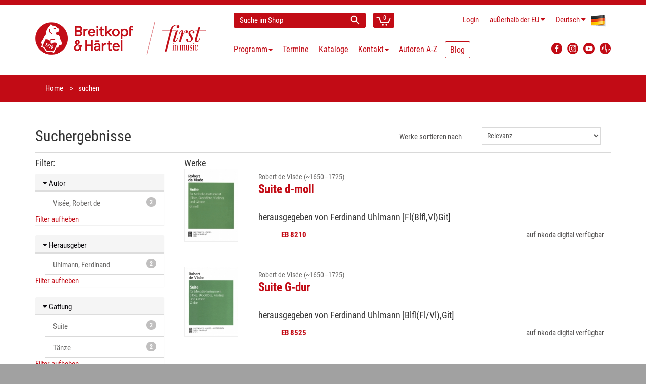

--- FILE ---
content_type: text/html; charset=utf-8
request_url: https://www.breitkopf.com/search?besetzung=15&herausgeber=Uhlmann%2C+Ferdinand&besetzungsrubrik=ZUPFINSTRUMENTE&page=0&gattung=SUITE&autor=Vis%C3%A9e%2C+Robert+de
body_size: 6398
content:
<!DOCTYPE html>
<!--[if IE 8]>
<html class="ie8" prefix="og: http://ogp.me/ns#"> <![endif]-->
<!--[if IE 9]>
<html class="ie9" prefix="og: http://ogp.me/ns#"> <![endif]-->
<!--[if !IE]><!-->
<html prefix="og: http://ogp.me/ns#"> <!--<![endif]-->
    <head>
        <meta charset="utf-8"/>
        <title>Breitkopf &amp; H&auml;rtel</title>
        <link rel="home" href="/"/>
        <link rel="icon" type="image/png" href="/public/img/favicon-32x32.png">
        <link rel="icon" type="image/png" href="/public/img/favicon-96x96.png">
        <link rel="icon" type="image/png" href="/public/img/favicon-16x16.png">
        <link rel="shortcut icon" type="image/x-icon" href="/public/img/favicon.ico">

        <!--[if IE]>
        <meta http-equiv="X-UA-Compatible" content="IE=edge"> <![endif]-->
        <meta name="viewport" content="width=device-width, initial-scale=1.0">

                <meta property="og:title" content="Breitkopf bei Facebook" />
        
        <link charset="utf-8" type="text/css" href="/assets/css/bootstrap.min-40px.css" rel="stylesheet">
        <link charset="utf-8" type="text/css" href="/assets/css/font-awesome.min.css" rel="stylesheet">
        <link charset="utf-8" type="text/css" href="/assets/css/main.min.css" rel="stylesheet">

        <link rel="stylesheet" href="/public/frontend/css/typeahead.css">
        <link rel="stylesheet" media="screen,print" href="/public/css/bootstrap-datetimepicker.min.css">

        <!--- jQuery -->
        <script src="https://code.jquery.com/jquery-1.12.4.min.js"></script>
        <script>window.jQuery || document.write('<script src="/js/jquery-1.11.0.min.js"><\/script>')</script>

        <!--[if lt IE 9]>
        <script src="/public/frontend/js/html5shiv.js"></script>
        <script src="/public/frontend/js/respond.min.js"></script>
        <![endif]-->

        <style id="custom-style">
                     </style>

    </head>

    <body class="region-NON_EU">
        <div id="wrapper">
            
<header id="header">
    <div class="header-wrapper">
    <div class="container header">
        <div class="row header-row">
            <div class="logo col-lg-4 col-md-5 col-sm-12">
                <h1 class="clearfix">
                    <a href="/"><img src="/public/frontend/images/BuH_logo_claim.png" class="img-responsive" alt="Breitkopf & Härtel - First in Music"></a>
                </h1>
            </div>
            <div class="elements col-lg-8 col-md-7 col-sm-12">
                <div class="search-cart">
                    <div id="quick-access">
                        <form action="/search" method="get" accept-charset="utf-8" enctype="application/x-www-form-urlencoded" class="quick-search-form" role="form" >
                            <input type="hidden" name="__clear" />                            <div class="form-group">
                                <input type="text" name="q" value="" class="form-control type-autocomplete" data-url="/admin/suche/complete?q=QUERY" data-submit="true" placeholder="Suche im Shop" />
                            </div>
                            <!-- End .quick-search-form -->
                            <button type="submit" id="quick-search" class="btn btn-custom"></button>
                       
</form>                    </div>
                    <!-- End #quick-access -->
                    <div class="numbered-cart-container">
                        <div class="btn-group">
			    <a href="/cart" class="btn btn-custom">
                                <span class="cart-menu-icon"></span>
                                <span class="quantity">0</span>
                            </a>
                        </div>
                    </div>
                    <!-- End .dropdown-cart-menu-container -->
                </div>
                <!-- end .search-cart -->
                <div class="login-language-country">
                    <div class="header-top-dropdowns pull-right">
                        <div class="btn-group dropdown-money">
                                                            <a href="/login" class="btn btn-custom">Login</a>
                                                    </div>
                        <div class="btn-group dropdown-money">
                            <button type="button" class="btn btn-custom dropdown-toggle" data-toggle="dropdown">
                                <span class="hide-for-md hide-for-lg-boxed">au&szlig;erhalb der EU</span>
                                <span class="hide-for-lg show-for-lg-boxed">NON_EU</span><i class="fa fa-caret-down"></i>                            </button>
                                                            <ul class="dropdown-menu pull-right" role="menu">
                                    <li><a href="/region/DE">Deutschland</a></li>
                                    <li><a href="/region/NON_EU">au&szlig;erhalb der EU</a></li>
                                                                            <li><a href="/region/PT">Azoren</a></li>
                                                                            <li><a href="/region/BE">Belgien</a></li>
                                                                            <li><a href="/region/BG">Bulgarien</a></li>
                                                                            <li><a href="/region/DK">D&auml;nemark</a></li>
                                                                            <li><a href="/region/EE">Estland</a></li>
                                                                            <li><a href="/region/FI">Finnland</a></li>
                                                                            <li><a href="/region/FR">Frankreich</a></li>
                                                                            <li><a href="/region/GR">Griechenland</a></li>
                                                                            <li><a href="/region/IE">Irland</a></li>
                                                                            <li><a href="/region/IT">Italien</a></li>
                                                                            <li><a href="/region/ES">Kanarische Inseln</a></li>
                                                                            <li><a href="/region/HR">Kroatien</a></li>
                                                                            <li><a href="/region/LV">Lettland</a></li>
                                                                            <li><a href="/region/LT">Litauen</a></li>
                                                                            <li><a href="/region/LU">Luxemburg</a></li>
                                                                            <li><a href="/region/PT">Madeira</a></li>
                                                                            <li><a href="/region/MT">Malta</a></li>
                                                                            <li><a href="/region/NL">Niederlande</a></li>
                                                                            <li><a href="/region/AT">&Ouml;sterreich</a></li>
                                                                            <li><a href="/region/PL">Polen</a></li>
                                                                            <li><a href="/region/PT">Portugal</a></li>
                                                                            <li><a href="/region/RO">Rum&auml;nien</a></li>
                                                                            <li><a href="/region/SE">Schweden</a></li>
                                                                            <li><a href="/region/SK">Slowakei</a></li>
                                                                            <li><a href="/region/SI">Slowenien</a></li>
                                                                            <li><a href="/region/ES">Spanien</a></li>
                                                                            <li><a href="/region/CZ">Tschechien</a></li>
                                                                            <li><a href="/region/HU">Ungarn</a></li>
                                                                            <li><a href="/region/CY">Zypern</a></li>
                                                                    </ul>
                                                    </div>
                        <div class="btn-group dropdown-language">
                            <button type="button" class="btn btn-custom dropdown-toggle" data-toggle="dropdown">
                                <span class="flag-container"><img src="/public/frontend/images/de-flag.png"></span>
                                <span class="hide-for-xs">Deutsch</span> <i class="fa fa-caret-down"></i>
                            </button>
                            <ul class="dropdown-menu pull-right" role="menu">
                                                                                            <li>
                                    <a href="/locale/en">
                                        <span class="flag-container"><img src="/public/frontend/images/en-flag.png"></span>
                                        <span class="hide-for-xs">English</span>
                                    </a>
                                </li>
                                                            <li>
                                    <a href="/locale/fr">
                                        <span class="flag-container"><img src="/public/frontend/images/fr-flag.png"></span>
                                        <span class="hide-for-xs">Français</span>
                                    </a>
                                </li>
                                                            <li>
                                    <a href="/locale/es">
                                        <span class="flag-container"><img src="/public/frontend/images/es-flag.png"></span>
                                        <span class="hide-for-xs">Español</span>
                                    </a>
                                </li>
                                                            <li>
                                    <a href="/locale/ja">
                                        <span class="flag-container"><img src="/public/frontend/images/ja-flag.png"></span>
                                        <span class="hide-for-xs">日本語</span>
                                    </a>
                                </li>
                                                        </ul>
                        </div>
                    </div>
                </div>
                <!-- End .login-language-country -->
                <div class="nav" id="main-nav-container">
                    
        
<nav id="main-nav" role="navigation">
    <div id="responsive-nav">
        <div id="responsive-nav-button" class="btn btn-default">
            <span class="fa fa-bars"></span> Menu
        </div>
    </div>
    <ul class="menu clearfix">
                                            <li class="mega-menu-container dropdown">
        <a href="#" class="dropdown-toggle" data-toggle="dropdown" role="button">
            Programm<span class="caret"></span>
        </a>
        <div class="mega-menu dropdown-menu clearfix">
                                            <div class="col-sm-4">
                        <a class="mega-menu-title">Highlights</a><!-- End .mega-menu-title -->
                                                                        <ul class="mega-menu-list clearfix">
                                                        <li><a href="/program/highlights/neuerscheinungen-der-letzten-monate">Neuerscheinungen</a></li>
                                                                                    <li><a href="/program/highlights/programmvorschau">Programmvorschau</a></li>
                                                                                    <li><a href="/program/highlights/zuhausemusik/breitkopf-chronik">Breitkopf Chronik</a></li>
                                                                                    <li><a href="/program/highlights/maurice-ravel">Ravel 2025</a></li>
                                                                                    <li><a href="/program/highlights/instrument-des-jahres-2025-die-stimme">Jahr der Stimme 2025</a></li>
                                                                                    <li><a href="/program/highlights/lachenmann">Lachenmann 2025</a></li>
                                                                                    <li><a href="/program/highlights/richard-strauss">Richard Strauss</a></li>
                                                                                    <li><a href="/program/highlights/gustav-mahler-die-symphonien">Mahler – Symphonien</a></li>
                                                                                    <li><a href="/program/highlights/bach-complete-organ-works">Bach Orgelwerke</a></li>
                                                                                    <li><a href="/program/highlights/breitkopf-originals">Breitkopf Originals</a></li>
                                                                                    <li><a href="/program/highlights/zuhausemusik">ZuhauseMusik</a></li>
                                                                                    <li><a href="/program/highlights/kleinebesetzung">Kleine Besetzung</a></li>
                                                                                </ul>
                                                                </div>
                                        <div class="col-sm-8">
                <a class="mega-menu-title">Schwerpunkte</a><!-- End .mega-menu-title -->
                <div class="half-column">
                                                                    <ul class="mega-menu-list clearfix">
                                                        <li><a href="/program/schwerpunkte/orchester">Orchester</a></li>
                                                                                    <li><a href="/program/schwerpunkte/zeitgenoessische-musik">Zeitgenössische Musik</a></li>
                                                                                    <li><a href="/program/schwerpunkte/paedagogik">Pädagogik</a></li>
                                                                                    <li><a href="/program/schwerpunkte/soloinstrumente">Soloinstrumente</a></li>
                                                                                    <li><a href="/program/schwerpunkte/kammermusik">Kammermusik</a></li>
                                                                                    <li><a href="/program/schwerpunkte/chormusik">Chormusik</a></li>
                                                                                    <li><a href="/program/schwerpunkte/gesamtausgaben">Gesamtausgaben</a></li>
                                                                                    <li><a href="/program/schwerpunkte/studienpartituren">Studienpartituren</a></li>
                                                                                    <li><a href="/program/schwerpunkte/breitkopf-urtext">Breitkopf Urtext</a></li>
                                                    </ul>
                    </div>
                    <div class="half-column other">
                        <ul class="mega-menu-list clearfix">
                                                                                    <li><a href="/program/schwerpunkte/faksimiles">Faksimiles</a></li>
                                                                                    <li><a href="/program/schwerpunkte/musikwissenschaft">Musikwissenschaft</a></li>
                                                                                    <li><a href="/program/schwerpunkte/musiktheater">Musiktheater</a></li>
                                                                                    <li><a href="/program/schwerpunkte/dvfm">DVfM</a></li>
                                                                                    <li><a href="/program/schwerpunkte/musica-rara">Musica Rara</a></li>
                                                                                    <li><a href="/program/schwerpunkte/nepomuk">Edition Nepomuk</a></li>
                                                                                    <li><a href="/program/schwerpunkte/coproductions">Koproduktionen</a></li>
                                                                                    <li><a href="/program/schwerpunkte/musikgeschenk">Musikgeschenke</a></li>
                                                                                    <li><a href="/program/schwerpunkte/merchandising">Merchandising</a></li>
                                                                                </ul>
                                                                    </div>
                                    </div>
                            </div>
            <!-- End .mega-menu -->
        <!-- intentionally left out closing </div> tag -->
    </li>

                                                <li>                                        <a href="/events">Termine</a>

                                    </li>
                                                <li>                                        <a href="/catalogs">Kataloge</a>

                                    </li>
                                                <li>                                        <a href="/contact">Kontakt<span class="caret"></span></a>

                                        <ul>
                                                    <li>                                        <a href="/contact">Adressen</a>
</li>
                                                    <li>                                        <a href="/contact#form">Kontaktformular</a>
</li>
                                                    <li>                                        <a href="https://breitkopf-anmeldung.newsletter2go.com/">Newsletter</a>
</li>
                                                    <li>                                        <a href="/contact/review">Rezensionsanfrage</a>
</li>
                                                    <li>                                        <a href="/reprint">Abdruckanfrage</a>
</li>
                                                    <li>                                        <a href="/film-license">Filmlizenzanfrage</a>
</li>
                                                    <li>                                        <a href="/contact/representations-for-hire-material">Vertretungen für Mietmaterialien</a>
</li>
                                                    <li>                                        <a href="/contact/partners">Partner</a>
</li>
                                                    <li>                                        <a href="/contact/dealers">Händler weltweit</a>
</li>
                                                    <li>                                        <a href="/news/2024/jobs">Jobs</a>
</li>
                                            </ul>
                                    </li>
                                                <li>                                        <a href="/authors/a-z">Autoren A-Z</a>

                                    </li>
                                                <li>                                                                <a href="https://blog.breitkopf.com" class="blogmenu">Blog</a>

                                    </li>
                        </ul>
</nav>



                    </div>
                <!-- End .nav -->
                <div class="social-media">
                    <div class="btn-group">
                        <a class="button btn btn-custom btn-facebook" target="_blank"
                           	href="https://www.facebook.com/breitkopfundhaertel">
                            <img src="/public/frontend/images/FB_logo.svg" alt="Facebook Logo">
                        </a>
                        <a class="button btn btn-custom btn-facebook" target="_blank"
                           	href="https://www.instagram.com/breitkopfundhaertel/">
                            <img src="/public/frontend/images/BuH_instagram.png" alt="Instagram">
                        </a>
                        <a class="button btn btn-custom btn-facebook" target="_blank"
                           	href="https://www.youtube.com/breitkopfverlag">
                            <img src="/public/frontend/images/YT_logo.svg" alt="YouTube Logo">
                        </a>
			<a class="button btn btn-custom btn-facebook" target="_blank"
				href="https://breitkopf.podigee.io/">
                            <img src="/public/frontend/images/podigee_logo.svg" alt="YouTube Logo">
                        </a>
                    </div>
                </div>
                <!-- End .social-media -->
            </div>
            <!-- End .elements -->
        </div>
        <!-- End .row -->
    </div>
    <!-- End header -->
</div>
</header><!-- End #header -->
<section id="content">
    
<div id="breadcrumb-container">
    <div class="container">
        <ul class="breadcrumb">
            <li><a href="/">Home</a></li>
            <li class="active">suchen</li>
        </ul>
    </div>
</div>

<div class="container">
<form action="/search" method="get" accept-charset="utf-8" enctype="application/x-www-form-urlencoded" class="form-horizontal" role="form" >
    <div class="row">
        <div class="col-sm-6">
            <h2 class="clear-top-margin">Suchergebnisse</h2>
        </div>
        <div class="col-sm-6">
            <div class="form-group">
                <label for="sort_by" class="col-sm-6 control-label" style="text-align: right">Werke sortieren nach</label>
                <div class="col-sm-6">
                    <select name="orderBy" class="form-control" id="sort_by" onchange="this.form.submit()">
                        <option value="rel" selected="selected">Relevanz</option>
                        <option value="alpha" >Alphabet</option>
                    </select>
                </div>
            </div>
        </div>
    </div>

    <div class="row">
        <div class="col-sm-12">
            <hr class="clear-margin clear-top-margin">
        </div>
    </div>

    <div class="row">
        <div class="col-md-3 col-sm-12 hidden-print"><!-- Sidebar -->
            <h3 class="h4">Filter:</h3>

                    <div class="panel panel-default facette">
        <h5 class="panel-heading">
            <a data-toggle="collapse" data-target="#autor-collapse"><i class="fa fa-caret-down"></i> Autor</a>
        </h5>
        <div id="autor-collapse" class="panel-collapse collapse in" role="tabpanel">
            <ul class="list-group">
                                    <li class="list-group-item">
                        <a href="/search?gattung=SUITE&besetzung=15&herausgeber=Uhlmann%2C+Ferdinand&besetzungsrubrik=ZUPFINSTRUMENTE&page=0&autor=Vis%C3%A9e%2C+Robert+de"><span class="badge">2</span> Vis&eacute;e, Robert de</a>
                    </li>
                            </ul>
                            <a href="/search?besetzung=15&herausgeber=Uhlmann%2C+Ferdinand&besetzungsrubrik=ZUPFINSTRUMENTE&gattung=SUITE&__clear=true">Filter aufheben</a>
                    </div>
    </div>
                                <div class="panel panel-default facette">
        <h5 class="panel-heading">
            <a data-toggle="collapse" data-target="#herausgeber-collapse"><i class="fa fa-caret-down"></i> Herausgeber</a>
        </h5>
        <div id="herausgeber-collapse" class="panel-collapse collapse in" role="tabpanel">
            <ul class="list-group">
                                    <li class="list-group-item">
                        <a href="/search?gattung=SUITE&besetzung=15&herausgeber=Uhlmann%2C+Ferdinand&besetzungsrubrik=ZUPFINSTRUMENTE&page=0&autor=Vis%C3%A9e%2C+Robert+de"><span class="badge">2</span> Uhlmann, Ferdinand</a>
                    </li>
                            </ul>
                            <a href="/search?besetzung=15&besetzungsrubrik=ZUPFINSTRUMENTE&gattung=SUITE&autor=Vis%C3%A9e%2C+Robert+de&__clear=true">Filter aufheben</a>
                    </div>
    </div>
                    <div class="panel panel-default facette">
        <h5 class="panel-heading">
            <a data-toggle="collapse" data-target="#gattung-collapse"><i class="fa fa-caret-down"></i> Gattung</a>
        </h5>
        <div id="gattung-collapse" class="panel-collapse collapse in" role="tabpanel">
            <ul class="list-group">
                                    <li class="list-group-item">
                        <a href="/search?gattung=SUITE&besetzung=15&herausgeber=Uhlmann%2C+Ferdinand&besetzungsrubrik=ZUPFINSTRUMENTE&page=0&autor=Vis%C3%A9e%2C+Robert+de"><span class="badge">2</span> Suite</a>
                    </li>
                                    <li class="list-group-item">
                        <a href="/search?gattung=TAENZE&besetzung=15&herausgeber=Uhlmann%2C+Ferdinand&besetzungsrubrik=ZUPFINSTRUMENTE&page=0&autor=Vis%C3%A9e%2C+Robert+de"><span class="badge">2</span> T&auml;nze</a>
                    </li>
                            </ul>
                            <a href="/search?besetzung=15&herausgeber=Uhlmann%2C+Ferdinand&besetzungsrubrik=ZUPFINSTRUMENTE&autor=Vis%C3%A9e%2C+Robert+de&__clear=true">Filter aufheben</a>
                    </div>
    </div>
                    <div class="panel panel-default facette">
        <h5 class="panel-heading">
            <a data-toggle="collapse" data-target="#produktart-collapse"><i class="fa fa-caret-down"></i> Produktart</a>
        </h5>
        <div id="produktart-collapse" class="panel-collapse collapse " role="tabpanel">
            <ul class="list-group">
                                    <li class="list-group-item">
                        <a href="/search?produktart=NOTEN&gattung=SUITE&besetzung=15&herausgeber=Uhlmann%2C+Ferdinand&besetzungsrubrik=ZUPFINSTRUMENTE&page=0&autor=Vis%C3%A9e%2C+Robert+de"><span class="badge">2</span> Noten</a>
                    </li>
                            </ul>
                    </div>
    </div>
                    <div class="panel panel-default facette">
        <h5 class="panel-heading">
            <a data-toggle="collapse" data-target="#epoche-collapse"><i class="fa fa-caret-down"></i> Epoche</a>
        </h5>
        <div id="epoche-collapse" class="panel-collapse collapse " role="tabpanel">
            <ul class="list-group">
                                    <li class="list-group-item">
                        <a href="/search?gattung=SUITE&besetzung=15&herausgeber=Uhlmann%2C+Ferdinand&besetzungsrubrik=ZUPFINSTRUMENTE&page=0&epoche=BAROCK&autor=Vis%C3%A9e%2C+Robert+de"><span class="badge">2</span> Barock</a>
                    </li>
                                    <li class="list-group-item">
                        <a href="/search?gattung=SUITE&besetzung=15&herausgeber=Uhlmann%2C+Ferdinand&besetzungsrubrik=ZUPFINSTRUMENTE&page=0&epoche=RENAISSANCE_FRUEHBAROCK&autor=Vis%C3%A9e%2C+Robert+de"><span class="badge">2</span> Renaissance/Fr&uuml;hbarock</a>
                    </li>
                            </ul>
                    </div>
    </div>

                            <div class="panel panel-default facette">
                    <h5 class="panel-heading">
                        <a href="#!" data-toggle="collapse" data-target="#besetzung-collapse"><i class="fa fa-caret-down"></i> Besetzung</a>
                    </h5>
                    <div id="besetzung-collapse" class="panel-collapse collapse in" role="tabpanel">
                        <ul class="list-group">
                                                            <li class="list-group-item">
                                    <div class="list-group-item-toggle">
                                        <a href="/search?gattung=SUITE&besetzung=15&herausgeber=Uhlmann%2C+Ferdinand&besetzungsrubrik=BLASINSTRUMENTE&page=0&autor=Vis%C3%A9e%2C+Robert+de"><span class="badge">2</span></a>
                                        <i data-toggle="collapse" data-target="#blasinstrumente-collapse" class="fa fa-caret-down"></i> <a href="/search?gattung=SUITE&besetzung=15&herausgeber=Uhlmann%2C+Ferdinand&besetzungsrubrik=BLASINSTRUMENTE&page=0&autor=Vis%C3%A9e%2C+Robert+de">Blasinstrumente</a>
                                    </div>
                                    <div id="blasinstrumente-collapse" class="panel-collapse collapse " role="tabpanel">
                                        <ul class="list-group">
                                                                                            <li class="list-group-item">
                                                    <a href="/search?gattung=SUITE&besetzung=15&herausgeber=Uhlmann%2C+Ferdinand&besetzungsrubrik=BLASINSTRUMENTE&page=0&autor=Vis%C3%A9e%2C+Robert+de"><span class="badge">2</span> Violine und 1 anderes Instr.</a>
                                                </li>
                                                                                            <li class="list-group-item">
                                                    <a href="/search?gattung=SUITE&besetzung=33&herausgeber=Uhlmann%2C+Ferdinand&besetzungsrubrik=BLASINSTRUMENTE&page=0&autor=Vis%C3%A9e%2C+Robert+de"><span class="badge">2</span> Gitarre und 1 anderes Instr.</a>
                                                </li>
                                                                                            <li class="list-group-item">
                                                    <a href="/search?gattung=SUITE&besetzung=38&herausgeber=Uhlmann%2C+Ferdinand&besetzungsrubrik=BLASINSTRUMENTE&page=0&autor=Vis%C3%A9e%2C+Robert+de"><span class="badge">2</span> Blockflöte und 1 anderes Instr.</a>
                                                </li>
                                                                                            <li class="list-group-item">
                                                    <a href="/search?gattung=SUITE&besetzung=42&herausgeber=Uhlmann%2C+Ferdinand&besetzungsrubrik=BLASINSTRUMENTE&page=0&autor=Vis%C3%A9e%2C+Robert+de"><span class="badge">2</span> Flöte und 1 anderes Instr.</a>
                                                </li>
                                                                                    </ul>
                                    </div>
                                </li>
                                                            <li class="list-group-item">
                                    <div class="list-group-item-toggle">
                                        <a href="/search?gattung=SUITE&besetzung=15&herausgeber=Uhlmann%2C+Ferdinand&besetzungsrubrik=STREICHINSTRUMENTE&page=0&autor=Vis%C3%A9e%2C+Robert+de"><span class="badge">2</span></a>
                                        <i data-toggle="collapse" data-target="#streichinstrumente-collapse" class="fa fa-caret-down"></i> <a href="/search?gattung=SUITE&besetzung=15&herausgeber=Uhlmann%2C+Ferdinand&besetzungsrubrik=STREICHINSTRUMENTE&page=0&autor=Vis%C3%A9e%2C+Robert+de">Streichinstrumente</a>
                                    </div>
                                    <div id="streichinstrumente-collapse" class="panel-collapse collapse " role="tabpanel">
                                        <ul class="list-group">
                                                                                            <li class="list-group-item">
                                                    <a href="/search?gattung=SUITE&besetzung=15&herausgeber=Uhlmann%2C+Ferdinand&besetzungsrubrik=STREICHINSTRUMENTE&page=0&autor=Vis%C3%A9e%2C+Robert+de"><span class="badge">2</span> Violine und 1 anderes Instr.</a>
                                                </li>
                                                                                            <li class="list-group-item">
                                                    <a href="/search?gattung=SUITE&besetzung=33&herausgeber=Uhlmann%2C+Ferdinand&besetzungsrubrik=STREICHINSTRUMENTE&page=0&autor=Vis%C3%A9e%2C+Robert+de"><span class="badge">2</span> Gitarre und 1 anderes Instr.</a>
                                                </li>
                                                                                            <li class="list-group-item">
                                                    <a href="/search?gattung=SUITE&besetzung=38&herausgeber=Uhlmann%2C+Ferdinand&besetzungsrubrik=STREICHINSTRUMENTE&page=0&autor=Vis%C3%A9e%2C+Robert+de"><span class="badge">2</span> Blockflöte und 1 anderes Instr.</a>
                                                </li>
                                                                                            <li class="list-group-item">
                                                    <a href="/search?gattung=SUITE&besetzung=42&herausgeber=Uhlmann%2C+Ferdinand&besetzungsrubrik=STREICHINSTRUMENTE&page=0&autor=Vis%C3%A9e%2C+Robert+de"><span class="badge">2</span> Flöte und 1 anderes Instr.</a>
                                                </li>
                                                                                    </ul>
                                    </div>
                                </li>
                                                            <li class="list-group-item">
                                    <div class="list-group-item-toggle">
                                        <a href="/search?gattung=SUITE&besetzung=15&herausgeber=Uhlmann%2C+Ferdinand&besetzungsrubrik=ZUPFINSTRUMENTE&page=0&autor=Vis%C3%A9e%2C+Robert+de"><span class="badge">2</span></a>
                                        <i data-toggle="collapse" data-target="#zupfinstrumente-collapse" class="fa fa-caret-down"></i> <a href="/search?gattung=SUITE&besetzung=15&herausgeber=Uhlmann%2C+Ferdinand&besetzungsrubrik=ZUPFINSTRUMENTE&page=0&autor=Vis%C3%A9e%2C+Robert+de">Zupfinstrumente</a>
                                    </div>
                                    <div id="zupfinstrumente-collapse" class="panel-collapse collapse in" role="tabpanel">
                                        <ul class="list-group">
                                                                                            <li class="list-group-item">
                                                    <a href="/search?gattung=SUITE&besetzung=15&herausgeber=Uhlmann%2C+Ferdinand&besetzungsrubrik=ZUPFINSTRUMENTE&page=0&autor=Vis%C3%A9e%2C+Robert+de"><span class="badge">2</span> Violine und 1 anderes Instr.</a>
                                                </li>
                                                                                            <li class="list-group-item">
                                                    <a href="/search?gattung=SUITE&besetzung=33&herausgeber=Uhlmann%2C+Ferdinand&besetzungsrubrik=ZUPFINSTRUMENTE&page=0&autor=Vis%C3%A9e%2C+Robert+de"><span class="badge">2</span> Gitarre und 1 anderes Instr.</a>
                                                </li>
                                                                                            <li class="list-group-item">
                                                    <a href="/search?gattung=SUITE&besetzung=38&herausgeber=Uhlmann%2C+Ferdinand&besetzungsrubrik=ZUPFINSTRUMENTE&page=0&autor=Vis%C3%A9e%2C+Robert+de"><span class="badge">2</span> Blockflöte und 1 anderes Instr.</a>
                                                </li>
                                                                                            <li class="list-group-item">
                                                    <a href="/search?gattung=SUITE&besetzung=42&herausgeber=Uhlmann%2C+Ferdinand&besetzungsrubrik=ZUPFINSTRUMENTE&page=0&autor=Vis%C3%A9e%2C+Robert+de"><span class="badge">2</span> Flöte und 1 anderes Instr.</a>
                                                </li>
                                                                                    </ul>
                                    </div>
                                </li>
                                                    </ul>
                                                    <a href="/search?herausgeber=Uhlmann%2C+Ferdinand&gattung=SUITE&autor=Vis%C3%A9e%2C+Robert+de&__clear=true">Filter aufheben</a>
                                            </div>
                </div>
            
                    <div class="panel panel-default facette">
        <h5 class="panel-heading">
            <a data-toggle="collapse" data-target="#schwerpunkt-collapse"><i class="fa fa-caret-down"></i> Programmschwerpunkt</a>
        </h5>
        <div id="schwerpunkt-collapse" class="panel-collapse collapse " role="tabpanel">
            <ul class="list-group">
                                    <li class="list-group-item">
                        <a href="/search?gattung=SUITE&besetzung=15&herausgeber=Uhlmann%2C+Ferdinand&besetzungsrubrik=ZUPFINSTRUMENTE&page=0&schwerpunkt=SOLOINSTRUMENTE&autor=Vis%C3%A9e%2C+Robert+de"><span class="badge">2</span> Soloinstrumente</a>
                    </li>
                            </ul>
                    </div>
    </div>

        </div><!-- End Sidebar -->

        <div class="col-md-9 col-sm-12 print-12"><!-- Main -->
            
            <h3 class="h4">Werke</h3>
            <div class="search-results">
                                    <div class="search-result-group row lg-margin">
                        <div class="col-sm-2 hidden-xs">
                            <figure class="product-image"><a href="/work/6807/suite-d-moll"><img src="/images/works/6807/thumbnail" class="img-responsive"></a></figure>
                        </div>
                        <div class="search-result-item col-sm-10">
                            <h3 class="search-result-item-heading">
                                <a href="/work/6807/suite-d-moll">
                                                                            <small>
                                            Robert de Vis&eacute;e (~1650&ndash;1725)
                                                                                    </small>
                                        <br/>
                                                                        <strong>Suite d-moll</strong><br>
                                    <span class="h4"><br>herausgegeben von Ferdinand Uhlmann&nbsp;[Fl(Blfl,Vl)Git]&nbsp;</span>
                                </a>
                            </h3>
                            <div class="search-result-item-preview">
                                                                    <div class="search-result-item-row">
                                        <div class="search-result-item-details">
                                            <a href="/work/6807/suite-d-moll">
                                                <strong>EB&nbsp;8210&nbsp; </strong>
                                                                                                                                                                                                                                                                                                                                                                                                                                                                                            </a>
                                        </div>
                                        <div class="search-result-item-price">
                                                                                            <span>auf nkoda digital verfügbar</span>
                                                                                                                                                                            </div>
                                    </div>
                                                            </div>
                                                    </div>
                    </div>
                                    <div class="search-result-group row lg-margin">
                        <div class="col-sm-2 hidden-xs">
                            <figure class="product-image"><a href="/work/6808/suite-g-dur"><img src="/images/works/6808/thumbnail" class="img-responsive"></a></figure>
                        </div>
                        <div class="search-result-item col-sm-10">
                            <h3 class="search-result-item-heading">
                                <a href="/work/6808/suite-g-dur">
                                                                            <small>
                                            Robert de Vis&eacute;e (~1650&ndash;1725)
                                                                                    </small>
                                        <br/>
                                                                        <strong>Suite G-dur</strong><br>
                                    <span class="h4"><br>herausgegeben von Ferdinand Uhlmann&nbsp;[Blfl(Fl/Vl),Git]&nbsp;</span>
                                </a>
                            </h3>
                            <div class="search-result-item-preview">
                                                                    <div class="search-result-item-row">
                                        <div class="search-result-item-details">
                                            <a href="/work/6808/suite-g-dur">
                                                <strong>EB&nbsp;8525&nbsp; </strong>
                                                                                                                                                                                                                                                                                                                                                                                                                                                                                            </a>
                                        </div>
                                        <div class="search-result-item-price">
                                                                                            <span>auf nkoda digital verfügbar</span>
                                                                                                                                                                            </div>
                                    </div>
                                                            </div>
                                                    </div>
                    </div>
                                <div class="pull-right">
                                    </div>
            </div><!-- End Search-results -->
        </div><!-- End Main -->
    </div>


</form></div><!-- End container -->
</section>
<!-- End #content -->
<footer id="footer">

    
            <div id="inner-footer">
    <div class="container">
        <div class="row">
            <div class="col-sm-8 col-xs-12 widget">
                <h3>Breitkopf &amp; Härtel KG</h3>
                <p>Breitkopf &amp; Härtel, 1719 gegründet, ist der älteste Musikverlag der Welt. Schon im 18. Jahrhundert betreute der Verlag bedeutende Komponisten und setzt diese Tradition auch heute fort. „Breitkopf Pädagogik“ bringt neue musikpädagogische Konzepte, „Breitkopf Urtext“ garantiert Interpreten wissenschaftlich einwandfreie Ausgaben.<br>Entdecken Sie unsere Geschichte auf <a href="https://www.first-in-music.com/de/" target="_blank" rel="noreferrer noopener">www.first-in-music.com</a> und unsere Podcasts auf <a href="https://breitkopf.podigee.io/" target="_blank" rel="noreferrer noopener">breitkopf.podigee.io</a><br></p>
            </div>
            <div class="col-sm-4 col-xs-12 widget">
                <h3>Newsletter</h3>
                <p></p><p>Hier können Sie unsere Newsletter abonnieren.</p>
                <a href="https://breitkopf-anmeldung.newsletter2go.com/" class="btn btn-primary btn-custom" role="button">Newsletter-Anmeldung</a>
            </div>
        </div>
    </div>
</div>
<div class="footer-bottom first">
    <div class="container">
        <div class="row">
            <div class="col-xs-12">
                                                            <ul class="links">
                                                            <li><a href="/contact#form" title="Kontaktformular">
                                        <span class="fa fa-envelope h4-larger"></span></a></li>
                                                                                                                                                                                                                                            <li><a href="/help/abbreviations">Abkürzungen</a></li>
                                                                                                                                                                                                                                                <li><a href="/help">FAQ</a></li>
                                                                                                                                <li><a href="/footer/order/shipping-costs">Versandkosten</a></li>
                                                                                                                                <li><a href="/cancellation">Widerrufsbelehrung</a></li>
                                                                                                                                                                        <li><a href="/assets/pdf/Widerrufsformular.pdf" target="_blank">Widerrufsformular</a></li>
                                                                                                                        </ul>
                                                                                <ul class="links followup">
                                                                                                                            <li><a href="/footer/legal/dispute-resolution">Streitbeilegungsstelle</a></li>
                                                                                                                                <li><a href="/footer/legal/privacy-policy">Datenschutz</a></li>
                                                                                                                                <li><a href="/footer/legal/terms">AGB</a></li>
                                                                                                                                <li><a href="/footer/legal/imprint">Impressum</a></li>
                                                                                    </ul>
                                                </div>
        </div>
    </div>
</div>
    
    <div class="footer-bottom" id="footer-bottom">
        <div class="container">
            <div class="row">
                <div class="col-md-11 col-sm-11 col-xs-12 footer-text-container">
                                        © Breitkopf & Härtel - Letzte Änderung: Jan 19, 2026
                </div>
            </div>
        </div>
    </div>
</footer><!-- End #footer -->
        </div><!-- End #wrapper -->
        <a href="#" id="scroll-top" title="Scroll to Top"><i class="fa fa-angle-up"></i></a>
        <script src="/public/frontend/js/bootstrap.min.js"></script>
        <script src="/public/js/lib/typeahead.bundle.min.js"></script>
        <script src="/public/frontend/js/jquery.debouncedresize.js"></script>
        <script src="/public/frontend/js/imagesloaded.pkgd.min.js"></script>
        <script src="/public/frontend/js/isotope.pkgd.min.js"></script>
        <script src="/public/frontend/js/retina.min.js"></script>
        <script src="/public/frontend/js/jquery.placeholder.js"></script>
        <script src="/public/frontend/js/jquery.hoverIntent.min.js"></script>
        <script src="/public/frontend/js/jquery.prettyPhoto.js"></script>
        <script src="/public/frontend/js/owl.carousel.min.js"></script>
        <script src="/public/js/lib/moment.min.js"></script>
        <script src="/public/js/lib/bootstrap-datetimepicker.js"></script>
                    <script src="/public/js/lib/bootstrap-datetimepicker.de.js"></script>
                <script>
            $(function() {
                $.extend($.fn.datetimepicker.defaults, {
                    language: 'de',
                    format: 'DD.MM.YYYY',
                    pickTime: false
                });
            });
        </script>
        <script src="/public/frontend/js/main.js"></script>

        
                        <!-- Matomo -->
        <script type="text/javascript">
            var _paq = window._paq || [];
            /* tracker methods like "setCustomDimension" should be called before "trackPageView" */
            _paq.push(["disableCookies"]);
            _paq.push(['trackPageView']);
            _paq.push(['enableLinkTracking']);
            (function() {
                var u="https://piwik.2watt.net/";
                _paq.push(['setTrackerUrl', u+'matomo.php']);
                _paq.push(['setSiteId', '16']);
                var d=document, g=d.createElement('script'), s=d.getElementsByTagName('script')[0];
                g.type='text/javascript'; g.async=true; g.defer=true; g.src=u+'matomo.js'; s.parentNode.insertBefore(g,s);
            })();
        </script>
        <!-- End Matomo Code -->
        
    </body>
</html>